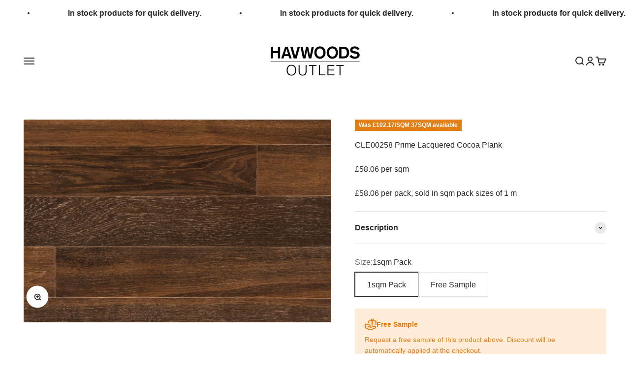

--- FILE ---
content_type: text/javascript; charset=utf-8
request_url: https://www.havwoodsoutlet.co.uk/products/cle00258-lacquered-cocoa-plank.js
body_size: 624
content:
{"id":8644557373739,"title":"CLE00258 Prime Lacquered Cocoa Plank","handle":"cle00258-lacquered-cocoa-plank","description":"\u003cp\u003e\u003cspan data-mce-fragment=\"1\"\u003ePrime-grade Matt Lacquered engineered European Oak 1-strip wood flooring.\u003c\/span\u003e\u003cspan\u003e \u003c\/span\u003ePack size 1\u003cspan\u003e \u003c\/span\u003esqm, sold by the pack.\u003c\/p\u003e\n\u003cp\u003eRandom length boards, W120mm x D9mm. Due to the random length boards for this product, pack sizes vary and you may receive more or less than 1sqm per pack. We will aim to supply you to the nearest sqm for your total order but please allow extra for wastage.\u003c\/p\u003e\n\u003cp\u003eFeatures:\u003c\/p\u003e\n\u003cul\u003e\n\u003cli\u003eTongue \u0026amp; groove with a bevelled edge profile\u003c\/li\u003e\n\u003cli\u003eBirch Ply Backing\u003c\/li\u003e\n\u003c\/ul\u003e","published_at":"2023-09-05T12:49:22+01:00","created_at":"2023-09-05T12:49:22+01:00","vendor":"Havwoods Clearance","type":"Plank","tags":["9mm","cocoa","Matt Lacquered","Plank"],"price":5806,"price_min":5806,"price_max":5806,"available":true,"price_varies":false,"compare_at_price":11795,"compare_at_price_min":11795,"compare_at_price_max":11795,"compare_at_price_varies":false,"variants":[{"id":47175556333867,"title":"1sqm Pack","option1":"1sqm Pack","option2":null,"option3":null,"sku":"CLE00258","requires_shipping":true,"taxable":true,"featured_image":null,"available":true,"name":"CLE00258 Prime Lacquered Cocoa Plank - 1sqm Pack","public_title":"1sqm Pack","options":["1sqm Pack"],"price":5806,"weight":0,"compare_at_price":11795,"inventory_management":"shopify","barcode":"","requires_selling_plan":false,"selling_plan_allocations":[]},{"id":47175556366635,"title":"Free Sample","option1":"Free Sample","option2":null,"option3":null,"sku":"CLE00258","requires_shipping":true,"taxable":true,"featured_image":null,"available":true,"name":"CLE00258 Prime Lacquered Cocoa Plank - Free Sample","public_title":"Free Sample","options":["Free Sample"],"price":5806,"weight":0,"compare_at_price":11795,"inventory_management":null,"barcode":"","requires_selling_plan":false,"selling_plan_allocations":[]}],"images":["\/\/cdn.shopify.com\/s\/files\/1\/0801\/4073\/0667\/files\/image__7C_hw16807__7C_panel__7C_photo.jpg?v=1693914612"],"featured_image":"\/\/cdn.shopify.com\/s\/files\/1\/0801\/4073\/0667\/files\/image__7C_hw16807__7C_panel__7C_photo.jpg?v=1693914612","options":[{"name":"Size","position":1,"values":["1sqm Pack","Free Sample"]}],"url":"\/products\/cle00258-lacquered-cocoa-plank","media":[{"alt":null,"id":34848765968683,"position":1,"preview_image":{"aspect_ratio":1.515,"height":792,"width":1200,"src":"https:\/\/cdn.shopify.com\/s\/files\/1\/0801\/4073\/0667\/files\/image__7C_hw16807__7C_panel__7C_photo.jpg?v=1693914612"},"aspect_ratio":1.515,"height":792,"media_type":"image","src":"https:\/\/cdn.shopify.com\/s\/files\/1\/0801\/4073\/0667\/files\/image__7C_hw16807__7C_panel__7C_photo.jpg?v=1693914612","width":1200}],"requires_selling_plan":false,"selling_plan_groups":[]}